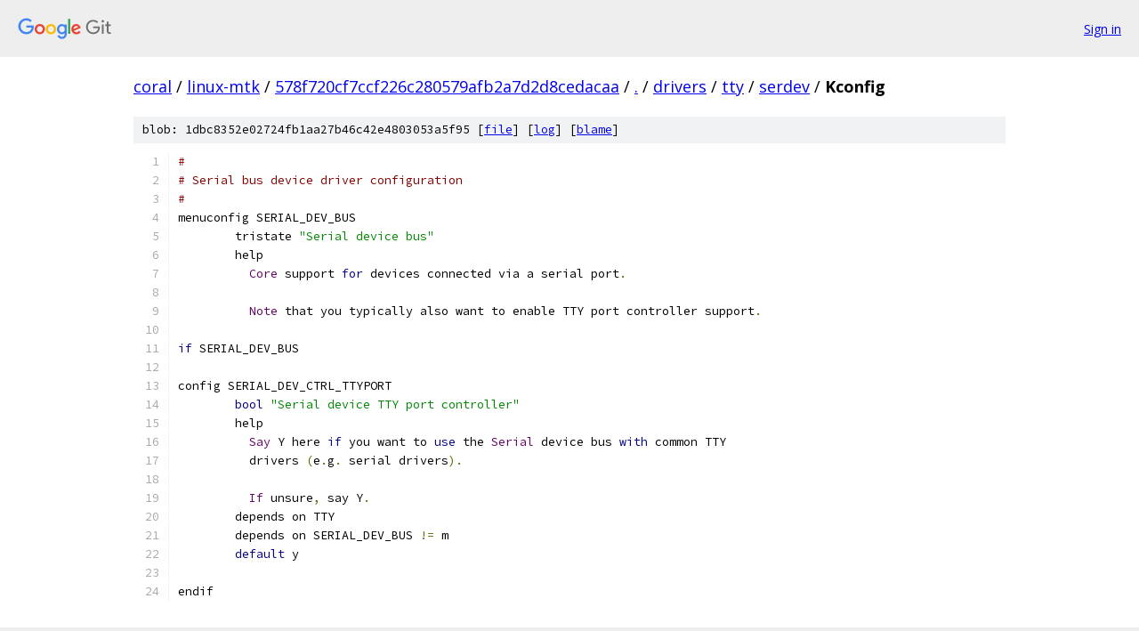

--- FILE ---
content_type: text/html; charset=utf-8
request_url: https://coral.googlesource.com/linux-mtk/+/578f720cf7ccf226c280579afb2a7d2d8cedacaa/drivers/tty/serdev/Kconfig
body_size: 1456
content:
<!DOCTYPE html><html lang="en"><head><meta charset="utf-8"><meta name="viewport" content="width=device-width, initial-scale=1"><title>drivers/tty/serdev/Kconfig - linux-mtk - Git at Google</title><link rel="stylesheet" type="text/css" href="/+static/base.css"><link rel="stylesheet" type="text/css" href="/+static/prettify/prettify.css"><!-- default customHeadTagPart --></head><body class="Site"><header class="Site-header"><div class="Header"><a class="Header-image" href="/"><img src="//www.gstatic.com/images/branding/lockups/2x/lockup_git_color_108x24dp.png" width="108" height="24" alt="Google Git"></a><div class="Header-menu"> <a class="Header-menuItem" href="https://accounts.google.com/AccountChooser?faa=1&amp;continue=https://coral.googlesource.com/login/linux-mtk/%2B/578f720cf7ccf226c280579afb2a7d2d8cedacaa/drivers/tty/serdev/Kconfig">Sign in</a> </div></div></header><div class="Site-content"><div class="Container "><div class="Breadcrumbs"><a class="Breadcrumbs-crumb" href="/?format=HTML">coral</a> / <a class="Breadcrumbs-crumb" href="/linux-mtk/">linux-mtk</a> / <a class="Breadcrumbs-crumb" href="/linux-mtk/+/578f720cf7ccf226c280579afb2a7d2d8cedacaa">578f720cf7ccf226c280579afb2a7d2d8cedacaa</a> / <a class="Breadcrumbs-crumb" href="/linux-mtk/+/578f720cf7ccf226c280579afb2a7d2d8cedacaa/">.</a> / <a class="Breadcrumbs-crumb" href="/linux-mtk/+/578f720cf7ccf226c280579afb2a7d2d8cedacaa/drivers">drivers</a> / <a class="Breadcrumbs-crumb" href="/linux-mtk/+/578f720cf7ccf226c280579afb2a7d2d8cedacaa/drivers/tty">tty</a> / <a class="Breadcrumbs-crumb" href="/linux-mtk/+/578f720cf7ccf226c280579afb2a7d2d8cedacaa/drivers/tty/serdev">serdev</a> / <span class="Breadcrumbs-crumb">Kconfig</span></div><div class="u-sha1 u-monospace BlobSha1">blob: 1dbc8352e02724fb1aa27b46c42e4803053a5f95 [<a href="/linux-mtk/+/578f720cf7ccf226c280579afb2a7d2d8cedacaa/drivers/tty/serdev/Kconfig">file</a>] [<a href="/linux-mtk/+log/578f720cf7ccf226c280579afb2a7d2d8cedacaa/drivers/tty/serdev/Kconfig">log</a>] [<a href="/linux-mtk/+blame/578f720cf7ccf226c280579afb2a7d2d8cedacaa/drivers/tty/serdev/Kconfig">blame</a>]</div><table class="FileContents"><tr class="u-pre u-monospace FileContents-line"><td class="u-lineNum u-noSelect FileContents-lineNum" data-line-number="1"></td><td class="FileContents-lineContents" id="1"><span class="com">#</span></td></tr><tr class="u-pre u-monospace FileContents-line"><td class="u-lineNum u-noSelect FileContents-lineNum" data-line-number="2"></td><td class="FileContents-lineContents" id="2"><span class="com"># Serial bus device driver configuration</span></td></tr><tr class="u-pre u-monospace FileContents-line"><td class="u-lineNum u-noSelect FileContents-lineNum" data-line-number="3"></td><td class="FileContents-lineContents" id="3"><span class="com">#</span></td></tr><tr class="u-pre u-monospace FileContents-line"><td class="u-lineNum u-noSelect FileContents-lineNum" data-line-number="4"></td><td class="FileContents-lineContents" id="4"><span class="pln">menuconfig SERIAL_DEV_BUS</span></td></tr><tr class="u-pre u-monospace FileContents-line"><td class="u-lineNum u-noSelect FileContents-lineNum" data-line-number="5"></td><td class="FileContents-lineContents" id="5"><span class="pln">	tristate </span><span class="str">&quot;Serial device bus&quot;</span></td></tr><tr class="u-pre u-monospace FileContents-line"><td class="u-lineNum u-noSelect FileContents-lineNum" data-line-number="6"></td><td class="FileContents-lineContents" id="6"><span class="pln">	help</span></td></tr><tr class="u-pre u-monospace FileContents-line"><td class="u-lineNum u-noSelect FileContents-lineNum" data-line-number="7"></td><td class="FileContents-lineContents" id="7"><span class="pln">	  </span><span class="typ">Core</span><span class="pln"> support </span><span class="kwd">for</span><span class="pln"> devices connected via a serial port</span><span class="pun">.</span></td></tr><tr class="u-pre u-monospace FileContents-line"><td class="u-lineNum u-noSelect FileContents-lineNum" data-line-number="8"></td><td class="FileContents-lineContents" id="8"></td></tr><tr class="u-pre u-monospace FileContents-line"><td class="u-lineNum u-noSelect FileContents-lineNum" data-line-number="9"></td><td class="FileContents-lineContents" id="9"><span class="pln">	  </span><span class="typ">Note</span><span class="pln"> that you typically also want to enable TTY port controller support</span><span class="pun">.</span></td></tr><tr class="u-pre u-monospace FileContents-line"><td class="u-lineNum u-noSelect FileContents-lineNum" data-line-number="10"></td><td class="FileContents-lineContents" id="10"></td></tr><tr class="u-pre u-monospace FileContents-line"><td class="u-lineNum u-noSelect FileContents-lineNum" data-line-number="11"></td><td class="FileContents-lineContents" id="11"><span class="kwd">if</span><span class="pln"> SERIAL_DEV_BUS</span></td></tr><tr class="u-pre u-monospace FileContents-line"><td class="u-lineNum u-noSelect FileContents-lineNum" data-line-number="12"></td><td class="FileContents-lineContents" id="12"></td></tr><tr class="u-pre u-monospace FileContents-line"><td class="u-lineNum u-noSelect FileContents-lineNum" data-line-number="13"></td><td class="FileContents-lineContents" id="13"><span class="pln">config SERIAL_DEV_CTRL_TTYPORT</span></td></tr><tr class="u-pre u-monospace FileContents-line"><td class="u-lineNum u-noSelect FileContents-lineNum" data-line-number="14"></td><td class="FileContents-lineContents" id="14"><span class="pln">	</span><span class="kwd">bool</span><span class="pln"> </span><span class="str">&quot;Serial device TTY port controller&quot;</span></td></tr><tr class="u-pre u-monospace FileContents-line"><td class="u-lineNum u-noSelect FileContents-lineNum" data-line-number="15"></td><td class="FileContents-lineContents" id="15"><span class="pln">	help</span></td></tr><tr class="u-pre u-monospace FileContents-line"><td class="u-lineNum u-noSelect FileContents-lineNum" data-line-number="16"></td><td class="FileContents-lineContents" id="16"><span class="pln">	  </span><span class="typ">Say</span><span class="pln"> Y here </span><span class="kwd">if</span><span class="pln"> you want to </span><span class="kwd">use</span><span class="pln"> the </span><span class="typ">Serial</span><span class="pln"> device bus </span><span class="kwd">with</span><span class="pln"> common TTY</span></td></tr><tr class="u-pre u-monospace FileContents-line"><td class="u-lineNum u-noSelect FileContents-lineNum" data-line-number="17"></td><td class="FileContents-lineContents" id="17"><span class="pln">	  drivers </span><span class="pun">(</span><span class="pln">e</span><span class="pun">.</span><span class="pln">g</span><span class="pun">.</span><span class="pln"> serial drivers</span><span class="pun">).</span></td></tr><tr class="u-pre u-monospace FileContents-line"><td class="u-lineNum u-noSelect FileContents-lineNum" data-line-number="18"></td><td class="FileContents-lineContents" id="18"></td></tr><tr class="u-pre u-monospace FileContents-line"><td class="u-lineNum u-noSelect FileContents-lineNum" data-line-number="19"></td><td class="FileContents-lineContents" id="19"><span class="pln">	  </span><span class="typ">If</span><span class="pln"> unsure</span><span class="pun">,</span><span class="pln"> say Y</span><span class="pun">.</span></td></tr><tr class="u-pre u-monospace FileContents-line"><td class="u-lineNum u-noSelect FileContents-lineNum" data-line-number="20"></td><td class="FileContents-lineContents" id="20"><span class="pln">	depends on TTY</span></td></tr><tr class="u-pre u-monospace FileContents-line"><td class="u-lineNum u-noSelect FileContents-lineNum" data-line-number="21"></td><td class="FileContents-lineContents" id="21"><span class="pln">	depends on SERIAL_DEV_BUS </span><span class="pun">!=</span><span class="pln"> m</span></td></tr><tr class="u-pre u-monospace FileContents-line"><td class="u-lineNum u-noSelect FileContents-lineNum" data-line-number="22"></td><td class="FileContents-lineContents" id="22"><span class="pln">	</span><span class="kwd">default</span><span class="pln"> y</span></td></tr><tr class="u-pre u-monospace FileContents-line"><td class="u-lineNum u-noSelect FileContents-lineNum" data-line-number="23"></td><td class="FileContents-lineContents" id="23"></td></tr><tr class="u-pre u-monospace FileContents-line"><td class="u-lineNum u-noSelect FileContents-lineNum" data-line-number="24"></td><td class="FileContents-lineContents" id="24"><span class="pln">endif</span></td></tr></table><script nonce="N3Gl1zjjRoTYc8hYu-QlXg">for (let lineNumEl of document.querySelectorAll('td.u-lineNum')) {lineNumEl.onclick = () => {window.location.hash = `#${lineNumEl.getAttribute('data-line-number')}`;};}</script></div> <!-- Container --></div> <!-- Site-content --><footer class="Site-footer"><div class="Footer"><span class="Footer-poweredBy">Powered by <a href="https://gerrit.googlesource.com/gitiles/">Gitiles</a>| <a href="https://policies.google.com/privacy">Privacy</a>| <a href="https://policies.google.com/terms">Terms</a></span><span class="Footer-formats"><a class="u-monospace Footer-formatsItem" href="?format=TEXT">txt</a> <a class="u-monospace Footer-formatsItem" href="?format=JSON">json</a></span></div></footer></body></html>